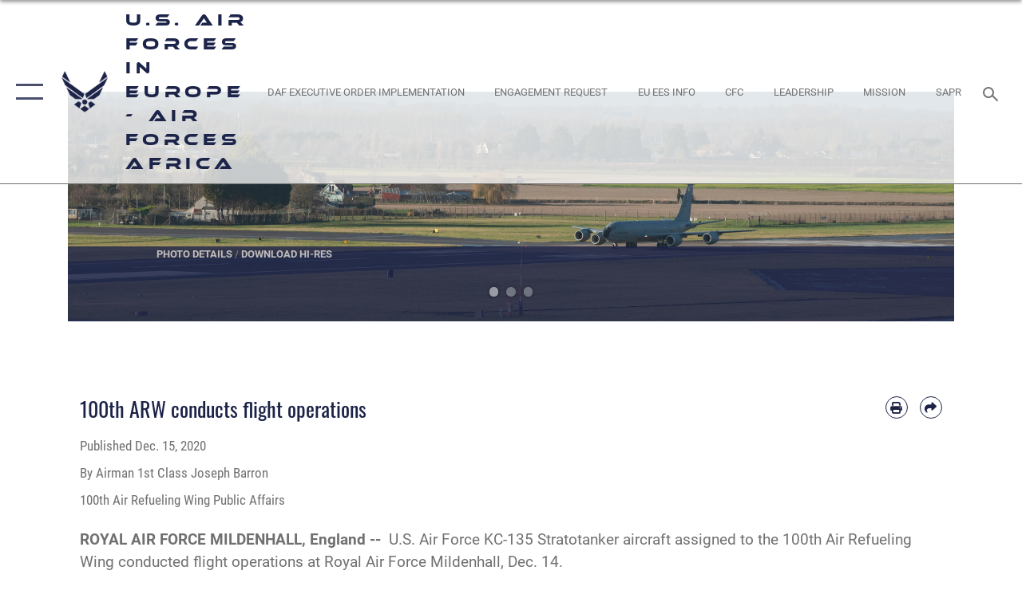

--- FILE ---
content_type: text/html; charset=utf-8
request_url: https://www.usafe.af.mil/News/Article-Display/Article/2449951/100th-arw-conducts-flight-operations/
body_size: 22282
content:
<!DOCTYPE html>
<html  lang="en-US">
<head id="Head"><meta content="text/html; charset=UTF-8" http-equiv="Content-Type" />
<meta name="REVISIT-AFTER" content="1 DAYS" />
<meta name="RATING" content="GENERAL" />
<meta name="RESOURCE-TYPE" content="DOCUMENT" />
<meta content="text/javascript" http-equiv="Content-Script-Type" />
<meta content="text/css" http-equiv="Content-Style-Type" />
<title>
	100th ARW conducts flight operations  > U.S. Air Forces in Europe - Air Forces Africa > Article Display
</title><meta id="MetaDescription" name="description" content="U.S. Air Force KC-135 Stratotanker aircraft assigned to the 100th Air Refueling Wing conducted flight operations at Royal Air Force Mildenhall, Dec. 14. Daily flight operations provide aerial refueling capability to Air Force, allied and partner-nation, " /><meta id="MetaKeywords" name="keywords" content="USAFE, AFAFRICA, Europe, Africa, 48th Fighter Wing, 52nd Fighter Wing, 100th Air Refueling Wing, 86th Airlift Wing, 501st Combat Support Wing, 435th Air Expeditionary Wing, 39th Air Base Wing, 31st Fighter Wing, 435th Air Ground Operations Wing, 3rd Air Force, RAF Mildenhall, USAFE, KC-135, takeoff, England, United Kingdom" /><meta id="MetaRobots" name="robots" content="INDEX, FOLLOW" /><link href="/Resources/Shared/stylesheets/dnndefault/7.0.0/default.css?cdv=2576" type="text/css" rel="stylesheet"/><link href="/DesktopModules/ArticleCSViewArticle/module.css?cdv=2576" type="text/css" rel="stylesheet"/><link href="/Desktopmodules/SharedLibrary/ValidatedPlugins/slick-carousel/slick/slick.css?cdv=2576" type="text/css" rel="stylesheet"/><link href="/Portals/8/portal.css?cdv=2576" type="text/css" rel="stylesheet"/><link href="/Desktopmodules/SharedLibrary/Plugins/SocialIcons/css/fa-social-icons.css?cdv=2576" type="text/css" rel="stylesheet"/><link href="/Desktopmodules/SharedLibrary/Plugins/Skin/SkipNav/css/skipnav.css?cdv=2576" type="text/css" rel="stylesheet"/><link href="/Desktopmodules/SharedLibrary/Plugins/carouFredSel/base.css?cdv=2576" type="text/css" rel="stylesheet"/><link href="/Desktopmodules/SharedLibrary/Plugins/MediaElement4.2.9/mediaelementplayer.css?cdv=2576" type="text/css" rel="stylesheet"/><link href="/Desktopmodules/SharedLibrary/Plugins/ColorBox/colorbox.css?cdv=2576" type="text/css" rel="stylesheet"/><link href="/Desktopmodules/SharedLibrary/Plugins/slimbox/slimbox2.css?cdv=2576" type="text/css" rel="stylesheet"/><link href="/DesktopModules/SharedLibrary/Plugins/FancyBox/jquery.fancybox.min.css?cdv=2576" type="text/css" rel="stylesheet"/><link href="/desktopmodules/ArticleCS/styles/AirForce3/style.css?cdv=2576" type="text/css" rel="stylesheet"/><link href="/Desktopmodules/SharedLibrary/Plugins/bootstrap4/css/bootstrap.min.css?cdv=2576" type="text/css" rel="stylesheet"/><link href="/Desktopmodules/SharedLibrary/ValidatedPlugins/font-awesome6/css/all.min.css?cdv=2576" type="text/css" rel="stylesheet"/><link href="/Desktopmodules/SharedLibrary/ValidatedPlugins/font-awesome6/css/v4-shims.min.css?cdv=2576" type="text/css" rel="stylesheet"/><link href="/portals/_default/skins/AirForce3/Assets/css/theme.css?cdv=2576" type="text/css" rel="stylesheet"/><script src="/Resources/libraries/jQuery/03_07_01/jquery.js?cdv=2576" type="text/javascript"></script><script src="/Resources/libraries/jQuery-Migrate/03_04_01/jquery-migrate.js?cdv=2576" type="text/javascript"></script><script src="/Resources/libraries/jQuery-UI/01_13_03/jquery-ui.min.js?cdv=2576" type="text/javascript"></script><link rel='icon' href='/Portals/8/USAFE_favicon.ico?ver=TYdM21z9m5Ocrg4_CAokvw%3d%3d' type='image/x-icon' /><meta name='host' content='DMA Public Web' /><meta name='contact' content='dma.WebSD@mail.mil' /><script  src="/Desktopmodules/SharedLibrary/Plugins/GoogleAnalytics/Universal-Federated-Analytics-8.7.js?agency=DOD&subagency=USAF&sitetopic=dma.web&dclink=true"  id="_fed_an_ua_tag" ></script><meta name='twitter:card' content='summary_large_image' /><meta name='twitter:title' content='100th&#32;ARW&#32;conducts&#32;flight&#32;operations' /><meta name='twitter:description' content='U.S.&#32;Air&#32;Force&#32;KC-135&#32;Stratotanker&#32;aircraft&#32;assigned&#32;to&#32;the&#32;100th&#32;Air&#32;Refueling&#32;Wing&#32;conducted&#32;flight&#32;operations&#32;at&#32;Royal&#32;Air&#32;Force&#32;Mildenhall,&#32;Dec.&#32;14.&#32;Daily&#32;flight&#32;operations&#32;provide&#32;aerial' /><meta name='twitter:image' content='https://media.defense.gov/2020/Dec/15/2002553545/2000/2000/0/201214-F-PZ401-1158.JPG' /><meta name='twitter:site' content='@HQUSAFEAFAF' /><meta name='twitter:creator' content='@HQUSAFEAFAF' /><meta property='og:site_name' content='U.S.&#32;Air&#32;Forces&#32;in&#32;Europe&#32;-&#32;Air&#32;Forces&#32;Africa' /><meta property='og:type' content='article' /><meta property='og:title' content='100th&#32;ARW&#32;conducts&#32;flight&#32;operations' /><meta property='og:description' content='U.S.&#32;Air&#32;Force&#32;KC-135&#32;Stratotanker&#32;aircraft&#32;assigned&#32;to&#32;the&#32;100th&#32;Air&#32;Refueling&#32;Wing&#32;conducted&#32;flight&#32;operations&#32;at&#32;Royal&#32;Air&#32;Force&#32;Mildenhall,&#32;Dec.&#32;14.&#32;Daily&#32;flight&#32;operations&#32;provide&#32;aerial' /><meta property='og:image' content='https://media.defense.gov/2020/Dec/15/2002553545/2000/2000/0/201214-F-PZ401-1158.JPG' /><meta property='og:url' content='https://www.usafe.af.mil/News/Article-Display/Article/2449951/100th-arw-conducts-flight-operations/' /><meta name="viewport" content="width=device-width,initial-scale=1" /></head>
<body id="Body">

    <form method="post" action="/News/Article-Display/Article/2449951/100th-arw-conducts-flight-operations/" id="Form" enctype="multipart/form-data">
<input type="hidden" name="__VIEWSTATE" id="__VIEWSTATE" value="oWksyZAuTqUuhgn56EwzjHgEk1s3E8HOaWoW69GC052AvbEQWPvWz/1NabNQ3MMIALxo+IEf9VFh0gbKKR5/ZmCkGuQNtl1Zqxj8/qGasGB8g0AF+Tff5NRrwXm4IzXQsfoVWS+ZkYV2XNfSBJRz7ocYGzZHEOeRnmqTGpsHlMCzLdSKI9FmDEVnbWyfE9gT9erom2sE/[base64]/Kn71573BD441AzfFNrZJ9QBFhHc7O5XxAYFF/LwJT9eesEWJZJCNqQbTvqe67XYluG3cUUSCMACCllzgoRHDcH747Gf5XdKkBM88YDziljR/T/g1QPRyAEMvFFI3u5375Z+BTnnCCLtYdRb7KPW2mYs8nS6+MEjYR6FDfNPfnlMkDiPt/59FnQ/Yb2UDnD8epHl2hnmKfnpXFRRAqS8LapVHSDa+GIKZ2nmPpCOXs1gbInke0YAcy4CFURi8m1b1mAGTU5TZBObenIeEOv7vS3JqFXn0x5UfgIvhkaJ3mtkxhMovWeD6Y9ecJwqmEpGkpNSL/cFbQcHRmfprGDp4ZL62FVVE3KnH12P93hgyNS804sNC6pY+x2+aCaj31M9YeaQhH0OoUTEcOmSvTRxXYd/QM78+2JcUydzXkUTd4xUEvu/4jQNDx6Q0gCs9kjuYMiD00hot7VC55swKp3eauNCz/BLfWjHhfINjdYZcNRQH1OyRtAkGdShoWoCV0oNySTwTpPF/9K+OkOgZfMNQYJ0czJXzgtP8mnC4dolGej6+0YNmSE52O35QV6US5OSBoD/81vIB/lt6G03kB0YlLQuydINNvq9nOuB2tYSzzy6Y1f+qHcSh1Tkxyj1hl/gIQGHbJa/H4LwHpzH+C+kYBOxCX31BYBZUc5fPI1bFok0wVUuyv9l1y2OhCTHNmOrIOH4IJD7OVtJ8weS876Grqr0xVp8ztoezllSxqI12u0piOHCDO+57yr+V5Iar3SZ2Sk9QnuIa2951ysZXcxtM4/qzqTF4TV5yCezUHHyvNgNH2dlR90AiCAlyMAjKY6gx/qCgX6yKtYbQUcmPiwHqP7YNq1CiiqlpUKSkYLtHGIQ219hj7lnBhL9z1vkUQUUja1e4eqqVm18zvHqK4SmE7xwkAwklTau5iL0fzAe6UywalGCkb+955/uusKCtZQ3a6NdykaNPnmeRv8RNAMia6AUVOiHcMYM2zelEyzP+wtGbi0AzwklfVzgpRpRe1pghdN6/[base64]/gplVr1j/Q3kGRtbKbWVTMtlFBKSR9KGa7AyzK9RUea8lv11GLD3Vm1b5YyOtGFfP/mmO/oLJZrtFwnahFcOTUASGCal8jYmOLhE+vrSCpzI7pTkSWbQyv52HxbRymBWSAfEisOh9gNu8MH7MjqdIwk5kgFP3mgxHMbh4wBxPeltWm6qUz+p5kw0SUi5/QcnL1CB0otGV63Ae8H71Dzj1TyP5k1sIaBZ3sjL3B+mXSTUoflEgLMaJ5E96L5sUFeSKgIz+NfeJEsBT8Hly1NQvMlDJ200GNmdUE9TcBDn1Rp2mwdMP6gGTqXEKa/DCFRAwW5kMQfBjS2bPI/mNCQ+HEfcj7h9knZcJTpumnVhiaWl/2Q2K34QE6g/+tUFFVsFLdB2yTAYAVHH7PWA8+1omV/xqol7IyllxzRnAey7FwhKeClaRUs8yiBJ+WNhx4XgycnokcREbBZj1EC/oFOxCDExBMKEgHYWsQwQYkLVkiVfSDC34zMms9tCCsDf7lE6OXWsflMq7GuyNlvAq9bAmzgDYNawwQZlwzmY5MHYeE+kNHy5YVdIYC7U3PE01kIEWhcAdhihcO/euPgdNrwAqSXKi8gQlwSkZ9MZXL3ZKn+BbdERK1I97Dds1X2M88g0eX1XTFZAmIM5FlAeFrNxWa/BCB9kN/0ExsfTQnlCtvDt5kdRDl07aw9pOJLmh3iarrSyfzk4KzIYYLtMWdKJM6VHBFIhu/[base64]/5iSA+ve0ON1P000vQ6QSTjUK2ejFT002Njgh9djNzM7u7e30OGavGmT3tcB1YC551voWKY/6Qd8AZcHXn0APMWhJFKA38T8R1xKutPuSn/c7o+D1hYRT7iSXGRbx2SfKjmUqaX5JQjr/a6QfoMF9/[base64]/odGKu1ornqEbEzyaBp2ON1INNxbHUw1ioo7zxaU3A7Ne2UhPzwhwb2R7ZRfgIoqhhdvWdggH0xKL9j8ODkITOUqAM360yGKwbCKpu8OtVfS2BxswJrwaZgNe+s0PI+lDFupaKpU6vMwZuoLpPs3wezZ6b0ZsOBqklBxZALAMO8OOHwkuBwTiH7uA4Q99uf1DnqJPApv/u53wyNjXtSbuP5ekObmFlg30BaWuliVAHT8aZo29X1Loexk/H5sIlMXItIjQF2vOVpYdvb9i1BRUNaue+8QhLcB3buqCyrcQjTdx6O/0H+a7jPM7yXREV0U4GUhS212RmKO16Xk5lZ8Wc1q4iMT7k5ztjU3n+zEzbE1l+qm0ZaCbAip8suvfYS9IGN8ddwJblhcngVP7JhFbGIznTjnzikeKrweN5Q51u5N15B8YexblJ81TvYJCXH7C6Odu8WHFR/Za4ooZeFfKmvElplk7VTQUYwe/Allk/bDtco/x58gE1CpFJYF4MyL+K5TbCSJN+edpEiiZnshlnXhMj5eocT3qXYRZ/XLktpXXd2G1KpwTL0utpbLHjntCVWI3gvTq2pEMCmGp0gcM2jRvwlgcjfonEi0l3EWq+2dCsIaIZSUERXtBdY0QJi9OipqMEpuobknAJ+6Hed1I6Zc/gte7xSOW7hqW3x4qgrmtym/ypuRkLfz0PcVqpicElDPsiN+u7JUWLQnA752ieXzg0shZxIEOtX5gq3nLqZSspgLOfDRFlEZeGbClBZf+15fUPWNFGLiDIS9AUNyY4ntu5W22gMsgpZ6OSjha1A2YFx2UFaRBor4tger1m3Rw9uhDOy/B28WLw3Z+VOHTUlrsHYtgYlqzliSgkR3xgAj9074jfnXbSyjxCaibQyU0nwF3CLvYXDXZeRodygCzjZNkjLshqIlLYxlEAcFWDVGKSgi++zW4gkCy3zMOh0xunssOR91pfbzYonTiP5UnxqFTvBF4pFDueApmyrZ3hiLHheGhJlbZMP9S/gQnijhpR5Nca2jkWy6GQ4w5ET35E6X/m3gsqvbf4FRdITvQ77Ga3JykqsjSIIREyckPvss+VxJl0LMY/ZH6Z1Ydvh5ve5oHicgKhY4Pajb5Ap64SVmRasnLtFTB2NPpvwhJhLwIFDPi6qASMyFKFMJ2v4O1sWpdTAXRkVGUxkDvq42fOHHtScJGMqZ3pHAAmsg9nUkYFgTOcPQedONratAOymciXm7WZSCtvkgBuxZviENCpNPpv/cAyI1yejwNXUYUpz++gGwjrynWufhsIUfDEDGBOT5W6HuEMUAEGC9fUZL55coJr35vbZ6dJor98u+KOsupKuc0wbFuOm41G1y3cR8QdFXt7uyf8my09Y3Mlp/yDBPNj7lkSynQKT50YoN4hX/sLdxAG0cnbNX03Kam8wP4pBuVe5tXEspvTT/ElgDz6GhloZXhy3D9XIrmSNp6idH31IniQh8cZi9qcdpNANZ3992XDRBCXNutaUyW+98xm2wtTvM3P1H71j3NOd/9dXx/HUzGKdKR+4HTEMIzi9ZohQIQ8tjOcw3150FPam8qFSALEeisuPaA6U8jMMSCYNqfB3uAuDvzSWmsYdjigTBqr0oYkAOz1xidqTk56jCFqs9O4p0TvbrdjnindMTQ/[base64]/qlwQqZNPy+OifV2HRYPsWhJlRFDi2prbha1tgQhYSWpEegcyrcF7JtzULuZFOKXppa0NKFxEPa6HQdvvJMXUcNixAl+HEuIUA+h0zAwYyunochTkYuwJjwTUxI0qsn72kdRraPnTiSBuJiT/1fy8wb+Uov51/lvck/ZJQ92KG+9Y6jt15uCm9ojBDnB5mPlix/si7k8lpr/zFTC+96utGxrCrkbdUA5oTuR6g==" />


<script src="/ScriptResource.axd?d=NJmAwtEo3IqQxruIKfMJIKVqYFr8X2A3pYDI5WgReApnlCnSQc10ItQbH_Yjw3A99-c-ldWVGXis4wLnzGquiKCRecxn9Gwr7HA67J3mbFR4YoKs7EqhKs8_Mm3QA2oPxBC2zQ2&amp;t=32e5dfca" type="text/javascript"></script>
<script src="/ScriptResource.axd?d=dwY9oWetJoIT7Akkt794TYkfQTm4Xq3crQAKDNOseTloT5U5HN0X0SGDIC7sWy3kT54AXi0ZckAInZmf-xkIQfYHLypQgaUx3ZeKcOpYF1tLgj4X3iNuOFZxMZwqQRjTFm25937m-A7PD-XP0&amp;t=32e5dfca" type="text/javascript"></script>
<input type="hidden" name="__VIEWSTATEGENERATOR" id="__VIEWSTATEGENERATOR" value="CA0B0334" />
<input type="hidden" name="__VIEWSTATEENCRYPTED" id="__VIEWSTATEENCRYPTED" value="" />
<input type="hidden" name="__EVENTVALIDATION" id="__EVENTVALIDATION" value="KnW+B8LQ8aKOLZ5PXOg95ygY6b8o2qqzVFQY2YtH8YeK+khZdXzjeOPnXsyZDdbKmnro8riXjqKcFE7Lofh2OUCk+BO0dRqI+SNyxKzgX4Fm+xVG" /><script src="/Desktopmodules/SharedLibrary/Plugins/MediaElement4.2.9/mediaelement-and-player.js?cdv=2576" type="text/javascript"></script><script src="/Desktopmodules/SharedLibrary/ValidatedPlugins/slick-carousel/slick/slick.min.js?cdv=2576" type="text/javascript"></script><script src="/js/dnn.js?cdv=2576" type="text/javascript"></script><script src="/js/dnn.modalpopup.js?cdv=2576" type="text/javascript"></script><script src="/js/dnncore.js?cdv=2576" type="text/javascript"></script><script src="/Desktopmodules/SharedLibrary/Plugins/Mobile-Detect/mobile-detect.min.js?cdv=2576" type="text/javascript"></script><script src="/DesktopModules/ArticleCS/Resources/ArticleCS/js/ArticleCS.js?cdv=2576" type="text/javascript"></script><script src="/Desktopmodules/SharedLibrary/Plugins/carouFredSel/jquery.carouFredSel-6.2.1.js?cdv=2576" type="text/javascript"></script><script src="/Desktopmodules/SharedLibrary/Plugins/DVIDSAnalytics/DVIDSVideoAnalytics.min.js?cdv=2576" type="text/javascript"></script><script src="/Desktopmodules/SharedLibrary/Plugins/DVIDSAnalytics/analyticsParamsForDVIDSAnalyticsAPI.js?cdv=2576" type="text/javascript"></script><script src="/Desktopmodules/SharedLibrary/Plugins/TouchSwipe/jquery.touchSwipe.min.js?cdv=2576" type="text/javascript"></script><script src="/Desktopmodules/SharedLibrary/Plugins/ColorBox/jquery.colorbox.js?cdv=2576" type="text/javascript"></script><script src="/Desktopmodules/SharedLibrary/Plugins/slimbox/slimbox2.js?cdv=2576" type="text/javascript"></script><script src="/Desktopmodules/SharedLibrary/Plugins/BodyScrollLock/bodyScrollLock.js?cdv=2576" type="text/javascript"></script><script src="/DesktopModules/SharedLibrary/Plugins/FancyBox/jquery.fancybox.min.js?cdv=2576" type="text/javascript"></script><script src="/Desktopmodules/SharedLibrary/ValidatedPlugins/vue/vue.min.js?cdv=2576" type="text/javascript"></script><script src="/Desktopmodules/SharedLibrary/ValidatedPlugins/flexslider/jquery.flexslider.js?cdv=2576" type="text/javascript"></script><script src="/js/dnn.servicesframework.js?cdv=2576" type="text/javascript"></script><script src="/Desktopmodules/SharedLibrary/Plugins/Skin/js/common.js?cdv=2576" type="text/javascript"></script>
<script type="text/javascript">
//<![CDATA[
Sys.WebForms.PageRequestManager._initialize('ScriptManager', 'Form', ['tdnn$ctr1070$ViewArticle$UpdatePanel1','dnn_ctr1070_ViewArticle_UpdatePanel1'], [], [], 90, '');
//]]>
</script>

        
        
        

<script type="text/javascript">
$('#personaBar-iframe').load(function() {$('#personaBar-iframe').contents().find("head").append($("<style type='text/css'>.personabar .personabarLogo {}</style>")); });
</script>

<script type="text/javascript">

jQuery(document).ready(function() {
initializeSkin();
});

</script>

<script type="text/javascript">
var skinvars = {"SiteName":"U.S. Air Forces in Europe - Air Forces Africa","SiteShortName":"U.S. Air Forces in Europe Air Forces Africa","SiteSubTitle":"","aid":"USAFE","IsSecureConnection":true,"IsBackEnd":false,"DisableShrink":false,"IsAuthenticated":false,"SearchDomain":"search.usa.gov","SiteUrl":"https://www.usafe.af.mil/","LastLogin":null,"IsLastLoginFail":false,"IncludePiwik":false,"PiwikSiteID":-1,"SocialLinks":{"Facebook":{"Url":"http://www.facebook.com/hqusafe","Window":"_blank","Relationship":"noopener"},"Twitter":{"Url":"http://www.twitter.com/hqusafepa","Window":"_blank","Relationship":"noopener"},"YouTube":{"Url":"http://www.youtube.com/hqusafepa","Window":"_blank","Relationship":"noopener"},"Flickr":{"Url":"http://www.flickr.com/photos/usafe","Window":"_blank","Relationship":"noopener"},"Pintrest":{"Url":"https://www.pinterest.com/usairforce","Window":"_blank","Relationship":"noopener"},"Instagram":{"Url":"http://instagram.com/usafe_afafrica","Window":"_blank","Relationship":"noopener"},"Blog":{"Url":"http://airforcelive.dodlive.mil","Window":"_blank","Relationship":"noopener"},"RSS":{"Url":"http://www.af.mil/rss/","Window":"_blank","Relationship":"noopener"},"Podcast":{"Url":"","Window":"","Relationship":null},"Email":{"Url":"","Window":"","Relationship":null},"LinkedIn":{"Url":"","Window":"","Relationship":null},"Snapchat":{"Url":"","Window":"","Relationship":null}},"SiteLinks":null,"LogoffTimeout":3300000,"SiteAltLogoText":""};
</script>
<script type="application/ld+json">{"@context":"http://schema.org","@type":"Organization","logo":null,"name":"U.S. Air Forces in Europe - Air Forces Africa","url":"https://www.usafe.af.mil/","sameAs":["http://www.facebook.com/hqusafe","http://www.twitter.com/hqusafepa","http://instagram.com/usafe_afafrica","https://www.pinterest.com/usairforce","http://www.youtube.com/hqusafepa"]}</script>

<div id="app" class="layout-main no-banner ">
    

<div id="skip-link-holder"><a id="skip-link" aria-label="Press enter to skip to main content" href="#skip-target">Skip to main content (Press Enter).</a></div>

<header id="header-main">
    <div id="header-main-inner">
        <nav id="nav-main" aria-label="Main navigation">
            <div type="button" class="nav-main-toggle" role="button" aria-label="Show or Hide Navigation"> 
		        <span class="nav-main-toggle-label">
				    <span class="nav-main-toggle-item nav-main-toggle-item-top">
					    <span class="nav-main-toggle-item-inner nav-main-toggle-item-inner-top"></span>
				    </span>
				    <span class="nav-main-toggle-item nav-main-toggle-item-bottom">
					    <span class="nav-main-toggle-item-inner nav-main-toggle-item-inner-bottom"></span>
				    </span>
			    </span>
		    </div>
            
            <div id="nav-main-inner">
                <div id="nav-main-header">
                    <div type="button" class="nav-main-toggle" role="button" aria-label="Show or Hide Navigation"> 
		                <span class="nav-main-toggle-label">
				            <span class="nav-main-toggle-item nav-main-toggle-item-top">
					            <span class="nav-main-toggle-item-inner nav-main-toggle-item-inner-top"></span>
				            </span>
				            <span class="nav-main-toggle-item nav-main-toggle-item-bottom">
					            <span class="nav-main-toggle-item-inner nav-main-toggle-item-inner-bottom"></span>
				            </span>
			            </span>
		            </div>
                    <svg class="svg-logo" width="80" height="70" xmlns="http://www.w3.org/2000/svg" viewBox="0 0 80 70">
                        <g>
                            <title>U.S. Air Force Logo</title>
                            <g transform="matrix(0.30864200474303516,0,0,0.30864200474303516,96.66049876374962,86.23049787780087) ">
                                <polygon points="-216.59274005889893,-115.45912504196167 -239.41073322296143,-98.88313627243042 -211.62673664093018,-78.69417142868042 -202.91378498077393,-105.51613187789917 " class="fill"/>
                                <polygon points="-207.52175617218018,-75.70814847946167 -184.70473957061768,-59.13417387008667 -161.90072345733643,-75.70814847946167 -184.70473957061768,-92.29115629196167 " class="fill"/>
                                <polygon points="-195.99575519561768,-126.93117094039917 -279.6467409133911,-187.7141375541687 -260.1197633743286,-147.0781512260437 -232.37673664093018,-126.93117094039917 " class="fill"/>
                                <polygon points="-187.24075031280518,-153.7301287651062 -304.11372089385986,-238.64913511276245 -284.5887575149536,-198.0051531791687 -194.19973468780518,-132.33217191696167 " class="fill"/>
                                <polygon points="-287.54475116729736,-271.9891619682312 -301.3247194290161,-243.31515073776245 -258.9787721633911,-212.55013608932495 " class="fill"/>
                                <polygon points="-166.50472736358643,-105.51613187789917 -157.78475666046143,-78.69417142868042 -130.01070880889893,-98.88313627243042 -152.83077716827393,-115.45912504196167 " class="fill"/>
                                <polygon points="-137.04073810577393,-126.93117094039917 -109.2976884841919,-147.0781512260437 -89.7787675857544,-187.7141375541687 -173.42074298858643,-126.93117094039917 " class="fill"/>
                                <polygon points="-182.17178058624268,-153.7301287651062 -175.22274494171143,-132.33217191696167 -84.8327226638794,-198.0051531791687 -65.3028154373169,-238.64913511276245 " class="fill"/>
                                <polygon points="-81.8727617263794,-271.9891619682312 -110.4467363357544,-212.55013608932495 -68.0937089920044,-243.31515073776245 " class="fill"/>
                                <path d="m-197.38074,-111.46014c0,-6.997 5.676,-12.677 12.682,-12.677c6.99,0 12.677,5.68 12.677,12.677c0,7.005 -5.687,12.68 -12.677,12.68c-7.006,-0.001 -12.682,-5.675 -12.682,-12.68z" class="fill"/>
                            </g>
                        </g>
                    </svg>
                </div>
                <div id="nav-main-search">
                    <div id="dnn_Header_MobileSearch" class="search-input-wrap">
	
                        <input id="search-input" aria-label="Search" type="search" autocomplete="off" name="header-search" placeholder="SEARCH" value="">
                    
</div>
                </div>
                <div id="nav-main-menu">
                    <ul id="nav-main-menu-top-ul">
	
    <li class="">
    
        <a href="https://www.usafe.af.mil/" target="" >Home</a>
    
    </li>

    <li class="parent ">
    
        <a href="https://www.usafe.af.mil/News/" target="" aria-expanded="false">News</a>
    
        <ul>
        
    <li class="">
    
        <a href="https://www.usafe.af.mil/News/Commentaries/" target="" >Commentaries</a>
    
    </li>

    <li class="">
    
        <a href="https://www.usafe.af.mil/News/Features/" target="" >Features</a>
    
    </li>

    <li class="">
    
        <a href="https://www.usafe.af.mil/News/Press-Releases/" target="" >Press Releases</a>
    
    </li>

    <li class="">
    
        <a href="https://www.usafe.af.mil/News/Photos/" target="" >Photos</a>
    
    </li>

        </ul>
    
    </li>

    <li class="parent ">
    
        <a href="https://www.usafe.af.mil/About-Us/" target="" aria-expanded="false">About Us</a>
    
        <ul>
        
    <li class="">
    
        <a href="https://www.usafe.af.mil/About-Us/Leadership/" target="" >Leadership</a>
    
    </li>

    <li class="">
    
        <a href="https://www.usafe.af.mil/About-Us/Mission-and-Organization/" target="" >Mission and Organization</a>
    
    </li>

        </ul>
    
    </li>

    <li class="parent ">
    
        <a href="https://www.usafe.af.mil/Units/" target="" aria-expanded="false">Units</a>
    
        <ul>
        
    <li class="">
    
        <a href="https://www.usafe.af.mil/About-Us/3rd-Air-Force/" target="" >Third Air Force</a>
    
    </li>

    <li class="parent ">
    
        <a href="https://www.usafe.af.mil/406thAEW/" target="" aria-expanded="false">406th Air Expeditionary Wing</a>
    
        <ul>
        
    <li class="">
    
        <a href="https://www.usafe.af.mil/Units/435th-Air-Expeditionary-Wing/News/" target="" >News and Articles</a>
    
    </li>

    <li class="">
    
        <a href="https://www.usafe.af.mil/Units/406th-Air-Expeditionary-Wing/406th-AEW-Sexual-Misconduct-Disciplinary-Actions/" target="" >406th AEW Sexual Misconduct Disciplinary Actions</a>
    
    </li>

    <li class="">
    
        <a href="https://www.usafe.af.mil/Units/406th-Air-Expeditionary-Wing/Contact-406th-AEW/" target="" >Contact 406th AEW</a>
    
    </li>

        </ul>
    
    </li>

    <li class="">
    
        <a href="https://www.usafe.af.mil/Units/Kisling-NCO-Academy/" target="" >Kisling NCO Academy</a>
    
    </li>

    <li class="parent ">
    
        <a href="https://www.usafe.af.mil/Units/UAWC/" target="" aria-expanded="false">USAFE-AFAFRICA Warfare Center</a>
    
        <ul>
        
    <li class="">
    
        <a href="https://www.usafe.af.mil/Units/USAFE-AFAFRICA-Warfare-Center/Combat-Training-School/" target="" >Combat Training School</a>
    
    </li>

    <li class="">
    
        <a href="https://www.usafe.af.mil/Units/Inter-European-Air-Force-Academy/" target="" >Inter-European Air Force Academy</a>
    
    </li>

    <li class="">
    
        <a href="https://www.usafe.af.mil/Units/USAFE-AFAFRICA-Warfare-Center/5CTS/" target="" >5th Combat Training Squadron</a>
    
    </li>

    <li class="">
    
        <a href="https://www.usafe.af.mil/Units/USAFE-AFAFRICA-Warfare-Center/4CTS/" target="" >4th Combat Training Squadron</a>
    
    </li>

    <li class="">
    
        <a href="https://www.usafe.af.mil/Units/USAFE-AFAFRICA-Warfare-Center/UAWCCS/" target="" >UAWC Communication Squadron</a>
    
    </li>

    <li class="">
    
        <a href="https://www.usafe.af.mil/Units/USAFE-AFAFRICA-Warfare-Center/19th-Electronic-Warfare-Squadron/" target="" >19th Electronic Warfare Squadron</a>
    
    </li>

    <li class="">
    
        <a href="https://www.usafe.af.mil/Units/USAFE-AFAFRICA-Warfare-Center/USAFE-AFAFRICA-A3X-Warfare-Division/" target="" >USAFE-AFAFRICA A3X Warfare Division</a>
    
    </li>

        </ul>
    
    </li>

    <li class="">
    
        <a href="https://www.usafe.af.mil/Units/Association-of-African-Air-Forces/" target="" >Association of African Air Forces</a>
    
    </li>

    <li class="">
    
        <a href="https://www.usafe.af.mil/Units/603rd-Air-Operations-Center/" target="" >603rd Air Operations Center</a>
    
    </li>

        </ul>
    
    </li>

    <li class="">
    
        <a href="https://www.usafe.af.mil/Aerial-Events/" target="" >Aerial Events</a>
    
    </li>

    <li class="">
    
        <a href="https://www.usafe.af.mil/GRIT/" target="" >Operation GRIT</a>
    
    </li>

    <li class="">
    
        <a href="https://www.usafe.af.mil/Engagement-Request/" target="" >Engagement Request</a>
    
    </li>

    <li class="">
    
        <a href="https://www.usafe.af.mil/Contact-Us/" target="" >Contact Us</a>
    
    </li>

    <li class="">
    
        <a href="https://www.usafe.af.mil/Operational-Focus-Areas/" target="" >Operational Focus Areas</a>
    
    </li>

    <li class="">
    
        <a href="https://www.usafe.af.mil/European-Entry-Exit-System-Information/" target="" >European Entry/Exit System Information</a>
    
    </li>

</ul>


                </div>
                <div id="nav-main-footer">
                    <ul class=""><li class=""><a href="https://www.facebook.com/HQUSAFE" target="_blank" rel="noopener noreferrer" aria-label="Facebook icon opens in a new window" title="Facebook icon"><span class="social-icon fab fa-facebook-square social-link-221"></span></a></li><li class=""><a href="https://twitter.com/HQUSAFEAFAF" target="_blank" rel="noopener noreferrer" aria-label="X (formerly X) icon opens in a new window" title="X (formerly X) icon"><span class="social-icon fa-brands fa-x-twitter social-link-275"></span></a></li><li class=""><a href="https://www.instagram.com/usafe_afafrica/" target="_blank" rel="noopener noreferrer" aria-label="Instagram icon opens in a new window" title="Instagram icon"><span class="social-icon fab fa-instagram social-link-1638"></span></a></li></ul>
                </div>
            </div>
            <div id="nav-main-open-overlay"></div>
        </nav>

        <div id="logo-main">
            <a href="https://www.usafe.af.mil/">
             
                <img src="/Portals/_default/Skins/AirForce3/Assets/images/af-logo-seal.png" alt="U.S. Air Force Logo" title="U.S. Air Force"/>
                
                <span class="site-title">U.S. Air Forces in Europe - Air Forces Africa</span>
                
            </a>
        </div>

        <nav id="nav-secondary" aria-label="Search navigation">
            <div id="nav-secondary-inner">
                <ul class=""><li class=""><a href="https://www.af.mil/DAF-Executive-Order-Implementation/" target="_blank" rel="noopener noreferrer" aria-label=" opens in a new window"><span class="text text-link-2514">DAF Executive Order Implementation</span></a></li><li class=""><a href="https://www.usafe.af.mil/Engagement-Request/" target="_blank" rel="noopener noreferrer" aria-label="Engagement Request opens in a new window"><span class="text text-link-2566">Engagement Request</span></a></li><li class=""><a href="https://www.usafe.af.mil/European-Entry-Exit-System-Information/"><span class="text text-link-2573">EU EES INFO</span></a></li><li class=""><a href="https://cfcoverseas.givecfc.org/" target="_blank" rel="noopener noreferrer" aria-label=" opens in a new window"><span class="text text-link-1717">CFC </span></a></li><li class=""><a href="/About-Us/Leadership/"><span class="text text-link-1706">Leadership</span></a></li><li class=""><a href="/About-Us/Mission-and-Organization/"><span class="text text-link-1707">Mission </span></a></li><li class=""><a href="/About-Us/Sexual-Assault-Prevention/"><span class="text text-link-1709">SAPR </span></a></li></ul>
                <div id="dnn_Header_DesktopSearch">
	
                    <input type="checkbox" class="hidden-input" id="header-main-search-state" aria-label="Search" tabindex="-1" aria-hidden="true">
                    <div id="main-search-open-overlay"></div>
                    <div id="header-main-search">
                      <div class="search-input-wrap">
                        <input id="header-main-search-input" aria-label="Search" class="global-search" minlength="1" tabindex="-1" type="search" autocomplete="off" placeholder="Search topics, names, categories..." value="">
                        <label class="header-main-search-toggle-label" for="header-main-search-state" tabindex="0" aria-label="Search toggle"></label>
                      </div>
                    </div>
                
</div>
            </div>
        </nav>
    </div>

</header>
<div id="header-main-spacer"></div>

<p><a name="skip-target"></a></p>
    <!--/* //NOSONAR */--><div id="dnn_HeaderPaneTop" class="DNNEmptyPane"></div>
<div id="dnn_HeaderPaneMid" class="DNNEmptyPane"></div>
<div id="dnn_HeaderPaneBottom" class="DNNEmptyPane"></div>
    
    <main class="content ">
        <!--/* //NOSONAR */--><div id="dnn_ContentPane" class="DNNEmptyPane"></div>
<div class="container container-wide">
    <div class="row">
        <div id="dnn_CenterPaneWide_Top" class="col-md DNNEmptyPane"></div>
    </div>
</div>
<div id="dnn_FullBleedPane1" class="DNNEmptyPane"></div>
<div class="container">
    <div id="dnn_CarouselPane"><div class="DnnModule DnnModule-ArticleCSViewArticle DnnModule-1070"><a name="1070"></a>

<div class="theme-container title-container">
    <div id="dnn_ctr1070_ContentPane" class="theme-container-content DNNAlignleft"><!-- Start_Module_1070 --><div id="dnn_ctr1070_ModuleContent" class="DNNModuleContent ModArticleCSViewArticleC">
	<div id="dnn_ctr1070_ViewArticle_UpdatePanel1" class="article-view">
		
        

<!--iswiptemplate:not-->


<div class="row no-gutters">
    <div class=" col-sm-12 touch-col-12">
        

<div id="gallery-carousel-outer" class="focal-point-wrap media-inline loading">
    <ul class="slides">
        


        <li class="slide">
            <figure class="h-blur-reveal feature article-detail-gallery">
                <picture class="fixed-aspect">
                    <img 
                         class="poster"
                         src="https://media.defense.gov/2020/Dec/15/2002553545/2000/2000/0/201214-F-PZ401-1158.JPG"
                         alt="A U.S. Air Force KC-135 Stratotanker aircraft assigned to the 100th Air Refueling Wing waits to takeoff at Royal Air Force Mildenhall, England, Dec. 14, 2020. The 100th ARW provides global, rapid aerial refueling capability for Europe and Africa. (U.S. Air Force photo by Airman 1st Class Joseph Barron)" />

                    

                    
                </picture>
                <a data-width="1200"
                   data-height="801"
                   href="https://media.defense.gov/2020/Dec/15/2002553545/1200/1200/0/201214-F-PZ401-1158.JPG"
                   data-fancybox
                   data-imagecount="1"
                   class="fancybox-item">

                    
                    <figcaption class="wip-fb-caption">
                        
                        
                        <h1>201214-F-PZ401-1158</h1>
                        
                        
                        <p>A U.S. Air Force KC-135 Stratotanker aircraft assigned to the 100th Air Refueling Wing waits to takeoff at Royal Air Force Mildenhall, England, Dec. 14, 2020. The 100th ARW provides global, rapid aerial refueling capability for Europe and Africa. (U.S. Air Force photo by Airman 1st Class Joseph Barron)</p>
                        
                    </figcaption>
                    
                </a>
                
                <div class="actions">
                    <div class="container">
                        <a href="https://www.usafe.af.mil/News/Photos/igphoto/2002553545/" title="201214-F-PZ401-1158" target="_blank" rel="noopener" class="action-frame article-link detail-url">
                            <span>Photo Details</span>
                        </a> /
                        <a href="https://media.defense.gov/2020/Dec/15/2002553545/-1/-1/0/201214-F-PZ401-1158.JPG" title="201214-F-PZ401-1158" target="_blank" rel="noopener" class="action-frame article-link download-url">
                            <span>Download Hi-Res</span>
                        </a>
                    </div>
                </div>
                
                
                
            </figure>
        </li>
        


        <li class="slide">
            <figure class="h-blur-reveal feature article-detail-gallery">
                <picture class="fixed-aspect">
                    <img 
                         class="poster"
                         src="https://media.defense.gov/2020/Dec/15/2002553546/2000/2000/0/201214-F-PZ401-1172.JPG"
                         alt="A U.S. Air Force KC-135 Stratotanker aircraft assigned to the 100th Air Refueling Wing begins to takeoff at Royal Air Force Mildenhall, England, Dec. 14, 2020. The 100th ARW conducts air refueling and combat support operations throughout the European and African area of responsibility. (U.S. Air Force photo by Airman 1st Class Joseph Barron)" />

                    

                    
                </picture>
                <a data-width="1200"
                   data-height="802"
                   href="https://media.defense.gov/2020/Dec/15/2002553546/1200/1200/0/201214-F-PZ401-1172.JPG"
                   data-fancybox
                   data-imagecount="1"
                   class="fancybox-item">

                    
                    <figcaption class="wip-fb-caption">
                        
                        
                        <h1>201214-F-PZ401-1172</h1>
                        
                        
                        <p>A U.S. Air Force KC-135 Stratotanker aircraft assigned to the 100th Air Refueling Wing begins to takeoff at Royal Air Force Mildenhall, England, Dec. 14, 2020. The 100th ARW conducts air refueling and combat support operations throughout the European and African area of responsibility. (U.S. Air Force photo by Airman 1st Class Joseph Barron)</p>
                        
                    </figcaption>
                    
                </a>
                
                <div class="actions">
                    <div class="container">
                        <a href="https://www.usafe.af.mil/News/Photos/igphoto/2002553546/" title="201214-F-PZ401-1172" target="_blank" rel="noopener" class="action-frame article-link detail-url">
                            <span>Photo Details</span>
                        </a> /
                        <a href="https://media.defense.gov/2020/Dec/15/2002553546/-1/-1/0/201214-F-PZ401-1172.JPG" title="201214-F-PZ401-1172" target="_blank" rel="noopener" class="action-frame article-link download-url">
                            <span>Download Hi-Res</span>
                        </a>
                    </div>
                </div>
                
                
                
            </figure>
        </li>
        


        <li class="slide">
            <figure class="h-blur-reveal feature article-detail-gallery">
                <picture class="fixed-aspect">
                    <img 
                         class="poster"
                         src="https://media.defense.gov/2020/Dec/15/2002553547/2000/2000/0/201214-F-PZ401-1189.JPG"
                         alt="A U.S. Air Force KC-135 Stratotanker aircraft assigned to the 100th Air Refueling Wing departs Royal Air Force Mildenhall, England, Dec. 14, 2020. The KC-135 supports the delivery of fuel to aircraft in flight and extends the range of U.S. Air Force, allied and partner nation aircraft. (U.S. Air Force photo by Airman 1st Class Joseph Barron)" />

                    

                    
                </picture>
                <a data-width="1200"
                   data-height="801"
                   href="https://media.defense.gov/2020/Dec/15/2002553547/1200/1200/0/201214-F-PZ401-1189.JPG"
                   data-fancybox
                   data-imagecount="1"
                   class="fancybox-item">

                    
                    <figcaption class="wip-fb-caption">
                        
                        
                        <h1>201214-F-PZ401-1189</h1>
                        
                        
                        <p>A U.S. Air Force KC-135 Stratotanker aircraft assigned to the 100th Air Refueling Wing departs Royal Air Force Mildenhall, England, Dec. 14, 2020. The KC-135 supports the delivery of fuel to aircraft in flight and extends the range of U.S. Air Force, allied and partner nation aircraft. (U.S. Air Force photo by Airman 1st Class Joseph Barron)</p>
                        
                    </figcaption>
                    
                </a>
                
                <div class="actions">
                    <div class="container">
                        <a href="https://www.usafe.af.mil/News/Photos/igphoto/2002553547/" title="201214-F-PZ401-1189" target="_blank" rel="noopener" class="action-frame article-link detail-url">
                            <span>Photo Details</span>
                        </a> /
                        <a href="https://media.defense.gov/2020/Dec/15/2002553547/-1/-1/0/201214-F-PZ401-1189.JPG" title="201214-F-PZ401-1189" target="_blank" rel="noopener" class="action-frame article-link download-url">
                            <span>Download Hi-Res</span>
                        </a>
                    </div>
                </div>
                
                
                
            </figure>
        </li>
        


    </ul>
    <ol class="manual-controls"></ol>
</div>

<div class="container touch-d-block mobile-description" id="mobile-description">
    <p></p>
</div>



<!-- Flexslider Javascript -->

<script type="text/javascript">
    $(function () {
        const topRotatorslideCount = $('#gallery-carousel-outer .slide').length;
        const controlsSelector = "#gallery-carousel-outer .manual-controls"
        let $controls = $(controlsSelector);
        let $slider = $("#gallery-carousel-outer");
        if (topRotatorslideCount > 1) {
            const animationLoop = window.navigator.userAgent.match(/(MSIE|Trident)/) ? false : true;
            $slider.flexslider({
                animation: "slide",
                pauseOnHover: false,
                directionNav: true,
                controlNav: false,
                slideshow: true,
                animationLoop: animationLoop,
                manualControls: controlsSelector,
                after: function (slider) {
                    updateManualControls(slider);
                    updateMobileDescription(slider);
                },
                start: function (slider) {
                    $('#gallery-carousel-outer').removeClass("loading");
                    updateMobileDescription(slider);
                }
            });
            initManualControls(topRotatorslideCount, 8, $slider, $controls);

            $(".slide.clone").find('.yt-player').attr('id', 'none');
        } else {
            $('.flex-direction-nav').hide();
            $('#gallery-carousel-outer').removeClass("loading");
            if (!isMobile()) {
                $('#gallery-carousel-outer .actions').css('padding-bottom', '30px');
            }
        }
    });

    function isMobile() {
        var isMobile = false; //initiate as false
        // device detection
        if (/(android|bb\d+|meego).+mobile|avantgo|bada\/|blackberry|blazer|compal|elaine|fennec|hiptop|iemobile|ip(hone|od)|ipad|iris|kindle|Android|Silk|lge |maemo|midp|mmp|netfront|opera m(ob|in)i|palm( os)?|phone|p(ixi|re)\/|plucker|pocket|psp|series(4|6)0|symbian|treo|up\.(browser|link)|vodafone|wap|windows (ce|phone)|xda|xiino/i.test(navigator.userAgent)
            || /1207|6310|6590|3gso|4thp|50[1-6]i|770s|802s|a wa|abac|ac(er|oo|s\-)|ai(ko|rn)|al(av|ca|co)|amoi|an(ex|ny|yw)|aptu|ar(ch|go)|as(te|us)|attw|au(di|\-m|r |s )|avan|be(ck|ll|nq)|bi(lb|rd)|bl(ac|az)|br(e|v)w|bumb|bw\-(n|u)|c55\/|capi|ccwa|cdm\-|cell|chtm|cldc|cmd\-|co(mp|nd)|craw|da(it|ll|ng)|dbte|dc\-s|devi|dica|dmob|do(c|p)o|ds(12|\-d)|el(49|ai)|em(l2|ul)|er(ic|k0)|esl8|ez([4-7]0|os|wa|ze)|fetc|fly(\-|_)|g1 u|g560|gene|gf\-5|g\-mo|go(\.w|od)|gr(ad|un)|haie|hcit|hd\-(m|p|t)|hei\-|hi(pt|ta)|hp( i|ip)|hs\-c|ht(c(\-| |_|a|g|p|s|t)|tp)|hu(aw|tc)|i\-(20|go|ma)|i230|iac( |\-|\/)|ibro|idea|ig01|ikom|im1k|inno|ipaq|iris|ja(t|v)a|jbro|jemu|jigs|kddi|keji|kgt( |\/)|klon|kpt |kwc\-|kyo(c|k)|le(no|xi)|lg( g|\/(k|l|u)|50|54|\-[a-w])|libw|lynx|m1\-w|m3ga|m50\/|ma(te|ui|xo)|mc(01|21|ca)|m\-cr|me(rc|ri)|mi(o8|oa|ts)|mmef|mo(01|02|bi|de|do|t(\-| |o|v)|zz)|mt(50|p1|v )|mwbp|mywa|n10[0-2]|n20[2-3]|n30(0|2)|n50(0|2|5)|n7(0(0|1)|10)|ne((c|m)\-|on|tf|wf|wg|wt)|nok(6|i)|nzph|o2im|op(ti|wv)|oran|owg1|p800|pan(a|d|t)|pdxg|pg(13|\-([1-8]|c))|phil|pire|pl(ay|uc)|pn\-2|po(ck|rt|se)|prox|psio|pt\-g|qa\-a|qc(07|12|21|32|60|\-[2-7]|i\-)|qtek|r380|r600|raks|rim9|ro(ve|zo)|s55\/|sa(ge|ma|mm|ms|ny|va)|sc(01|h\-|oo|p\-)|sdk\/|se(c(\-|0|1)|47|mc|nd|ri)|sgh\-|shar|sie(\-|m)|sk\-0|sl(45|id)|sm(al|ar|b3|it|t5)|so(ft|ny)|sp(01|h\-|v\-|v )|sy(01|mb)|t2(18|50)|t6(00|10|18)|ta(gt|lk)|tcl\-|tdg\-|tel(i|m)|tim\-|t\-mo|to(pl|sh)|ts(70|m\-|m3|m5)|tx\-9|up(\.b|g1|si)|utst|v400|v750|veri|vi(rg|te)|vk(40|5[0-3]|\-v)|vm40|voda|vulc|vx(52|53|60|61|70|80|81|83|85|98)|w3c(\-| )|webc|whit|wi(g |nc|nw)|wmlb|wonu|x700|yas\-|your|zeto|zte\-/i.test(navigator.userAgent.substr(0, 4))) {
            isMobile = true;
        }

        return isMobile;
    }
    /**
     * Creates the manual controls and adds them to the controls container (an <ol>)
     *
     * @param slideAmount {int} The amount of slides you have
     * @param maxSlidesForDots {int} Max number of slides before the manual controls turn from dots to numbers
     * @param slider {jQeuryObject} The slider you want the contorls to be used for
     * @param controls {jQeuryObject} The controls container you want to add the controls to
     */
    function initManualControls(slideAmount, maxSlidesForDots, slider, controls) {
        if (slideAmount < maxSlidesForDots) {
            // Create dots
            for (let i = 0; i < slideAmount; i++) {
                let $dotContainer = $('<li>');
                let $dot = $('<a>', { "class": i })
                    .html(i)
                    .on("click", function () {
                        slider.flexslider(i);
                        controls.find('.flex-active').removeClass('flex-active');
                        $(this).addClass('flex-active');
                    });
                $dotContainer.append($dot);
                if (i == 0) {
                    $dot.addClass("flex-active");
                }
                controls.append($dotContainer);
            }
        } else {
            // Create numbers (1/X)
            let $span = $("<span>");
            $span.append($("<span>", { "class": "slide-number" }).html("1"));
            $span.append("/");
            $span.append($("<span>").html(slideAmount));
            controls.append($span);
        }
    }

    /**
     * Updates the active dot or the number for the manual controls
     *
     * @param slider {jQueryObject} The slider that the callback function will give you in the FlexSlider options
     */
    function updateManualControls(slider) {
        const currentSlide = slider.currentSlide;
        if ($('span.slide-number').length) {
            $('span.slide-number').html(currentSlide + 1);
        } else {
            $('.manual-controls li a').removeClass('flex-active');
            $('.manual-controls li').eq(currentSlide).children("a").addClass('flex-active');
        }
    }

    function updateMobileDescription(slider) {
        $('#mobile-description p').html(slider.find('.flex-active-slide figcaption p').html());
    }

    /* youtube background code */
    const script2449951 = document.createElement('script');
    script2449951.src = "https://www.youtube.com/iframe_api";
    const firstScriptTag2449951 = document.getElementsByTagName('script')[0];
    firstScriptTag2449951.parentNode.insertBefore(script2449951, firstScriptTag2449951);

    function initYoutubeBackground2449951(){
        $('#gallery-carousel-outer').find('.yt-video-background').each(function () {
            var $this = $(this);
            const bgVideoID = $this.attr('data-video');
            var bgVideoHeight = 720; //these will be overwritten from actual video data
            var bgVideoWidth = 1280;
            const ytPlayerID = $this.find('.yt-player').attr('id');
            const playerOptions = {
                autoplay: 1,
                mute: 1,
                autohide: 1,
                modestbranding: 1,
                rel: 0,
                showinfo: 0,
                controls: 0,
                disablekb: 1,
                enablejsapi: 1,
                iv_load_policy: 3,
                loop: 1,
                playlist: bgVideoID,
            };

            let ytPlayer = new YT.Player(ytPlayerID, {
                width: '1280', //will get overwritten
                height: '720',
                videoId: bgVideoID,
                playerVars: playerOptions,
                events: {
                    'onReady': onPlayerReady,
                    'onStateChange': onPlayerStateChange
                }
            });
            function onPlayerReady(event) {
                event.target.playVideo();
                setTimeout(function () {
                    $this.closest('picture').find('img').fadeOut();
                }, 3000);
                const videoDuration = event.target.getDuration();
                bgVideoHeight = ytPlayer.playerInfo.videoEmbedCode.match(/height\=\"([0-9]*)\"*/)[0].replace(/"/g, '').replace(/height=/, '') || bgVideoHeight;
                bgVideoWidth = ytPlayer.playerInfo.videoEmbedCode.match(/width\=\"([0-9]*)\"*/)[0].replace(/"/g, '').replace(/width=/, '') || bgVideoWidth;
                setInterval(function () {
                    const videoCurrentTime = event.target.getCurrentTime();
                    const timeDifference = videoDuration - videoCurrentTime;

                    if (2 > timeDifference > 0) {
                        event.target.seekTo(0);
                        return;
                    }
                }, 1000);
            }

            function onPlayerStateChange(event) {
                if (ytPlayer && ytPlayer.getPlayerState && event.data == ytPlayer.getPlayerState()) {
                    sizeTheIframe($this);
                }
            }

            function sizeTheIframe($ele) {
                var $video = $ele.find('iframe');
                var epsilon = Number.EPSILON || 0; //ie11
                var videoAspect = Math.round((bgVideoWidth / bgVideoHeight + epsilon) * 100) / 100;
                var parentWidth = $ele.outerWidth();
                var parentHeight = $ele.outerHeight();
                var parentAspect = Math.round((parentWidth / parentHeight + epsilon) * 100) / 100;
                var newHeight, newWidth;

                if (parentAspect > videoAspect) { //parent is wider
                    newWidth = parentWidth;
                    newHeight = newWidth / videoAspect;
                } else {
                    newHeight = parentHeight;
                    newWidth = newHeight * videoAspect;
                }
                //Define the new dimensions and centrally align the iframe
                $video.css({
                    "width": newWidth + "px",
                    "height": newHeight + "px",
                    "left": "50%",
                    "margin-left": "-" + newWidth / 2 + "px",
                    "top": "50%",
                    "margin-top": "-" + newHeight / 2 + "px"
                });
            }

            sizeTheIframe($this);
            $(window).resize(function () {
                sizeTheIframe($this);
            });

        }); //each
    }


    var oldCallback2449951 = typeof (onYouTubeIframeAPIReady) === "function" ? onYouTubeIframeAPIReady.bind({}) : null;
    var onYouTubeIframeAPIReady = function () {
        $(document).ready(function () {
            if (typeof (oldCallback2449951) === "function") oldCallback2449951();
        initYoutubeBackground2449951();
    });
    }


    /* end youtube background code */
</script>

<script>


    $(document).ready(function () {
        let isDesktopInit = false;
        let detailSize = "full";
        let displayhgt = "95vh";

        let $this = $('#gallery-carousel-outer').find('[data-fancybox]').fancybox($.extend(true, {}, $.fancybox.defaults, {
            buttons: ['share'],
            caption: function (instance, item) {
                var caption = '';

                if (item.type === 'image') {
                    if (isMobile()) {
                        caption += '<div class="fancy-detail-link">' +
                            '<div class="base-caption-info">' +
                            '<div>' +
                            $(this).find('figcaption').html() +
                            getDetailsURL($(this).parent()) +
                            getDownloadURL($(this).parent()) +
                            showFBShare() +
                            '</div>' +
                            '</div>' +
                            '<div class="fancy-photo-detail-link"><div><i class="fas fa-chevron-up" style="margin-right: 3px;"></i></div><div>SHOW PHOTO DETAILS</div></div></div> ';
                    }
                    else {
                        caption += $(this).find('figcaption').html() +
                            getDetailsURL($(this).parent()) +
                            getDownloadURL($(this).parent()) +
                            showFBShare();
                    }
                } else {
                    if (isMobile()) {
                        caption += '<div class="fancy-detail-link">' +
                            '<div class="base-caption-info">' +
                            '<div>' +
                            '<h1>' + $(this).find('figcaption h1').html() + '</h1>' +
                            '<p>' + $(this).find('figcaption p').html() + '</p>' +
                            getDetailsURL($(this).parent()) +
                            getDownloadURL($(this).parent()) +
                            showFBShare() +
                            '</div>' +
                            '</div>' +
                            '<div class="fancy-photo-detail-link"><div><i class="fas fa-chevron-up" style="margin-right: 3px;"></i></div><div>SHOW PHOTO DETAILS</div></div></div> ';
                    }
                    else {
                        caption += '<h1>' + $(this).find('figcaption h1').html() + '</h1>' +
                            '<p>' + $(this).find('figcaption p').html() + '</p>' +
                            getDetailsURL($(this).parent()) +
                            getDownloadURL($(this).parent()) +
                            showFBShare();
                    }
                }

                return caption;
            },
            afterLoad: function (instance, current) {
                //initial desktop view
                $(".fancybox-caption__body").addClass("a2a_kit").addClass("a2a_default_style");
                if (isMobile())
                    $(".fancybox-caption__body").addClass("mobile");
            },
            afterShow: function (instance, current) {
                var $currentSlide = $(".fancybox-slide.fancybox-slide--current").parent().parent();

                if (isMobile())
                    $currentSlide.find(".fancy-detail-link").on("touchstart", function () { captionToggle(); });
            },
            afterClose: function () {

            }
        }));

        let debounceTimer;

        $(window).on("resize", function (event) {

            if (isMobile())
                return;

            if ($(".af3-caption-body").length > 0 && $(".af3-caption-body").css("height") != undefined) {
                event.stopImmediatePropagation();
                $(".fancybox-caption__body").removeClass("half");
                isDesktopInit = false;
                captionToggle();

                debounceTimer = setTimeout(function () {
                    clearTimeout(debounceTimer);
                    debounceTimer = null;

                    recalculateImageSize();

                }, 1000);
            }
        });

        function recalculateImageSize() {
            // Fancy box miscalculates because of race conditions with new layout
            var origImgWth = $(".fancybox-image").prop("naturalWidth");
            var origImgHgt = $(".fancybox-image").prop("naturalHeight");
            var winWth = $(window).innerWidth();
            var winHgt = $(window).innerHeight()
            var ratio = Math.min(winWth / origImgWth,
                winHgt / origImgHgt);
            var newImgWth = (origImgWth * ratio);
            var newImgHgt = (origImgHgt * ratio);
            var dstTop = Math.floor((winHgt - newImgHgt)) / 2;
            var dstLeft = Math.floor((winWth - newImgWth)) / 2;

            $(".fancybox-content").removeAttr("style");

            $(".fancybox-content").css("width", newImgWth + "px");
            $(".fancybox-content").css("height", newImgHgt + "px");
            $(".fancybox-content").css("transform",
                "translate(" + dstLeft + "px, " + dstTop + "px)");
        }

        function captionToggle() {

            if ($(".fancybox-caption__body").hasClass("af3-caption-body")) {
                $(".af3-caption-body").stop(true, false).animate({ height: "0vh" }, 800, function () {
                    // Animation complete.
                    closeDetails();
                });
                $(".fancy-photo-detail-link").html($(".fancy-photo-detail-link").html().replace("CLOSE", "SHOW"));
            }
            else {
                $(".fancybox-caption__body").addClass("af3-caption-body");
                $(".af3-caption-body").addClass(detailSize);
                $(".af3-caption-body").animate({ height: displayhgt }, 800);
                $(".fancybox-caption").addClass("af3-caption-bg");
                $(".base-caption-info").addClass("full-height");
                $(".fancy-photo-detail-link").addClass("photo-detail-gradient");
                $(".fancybox-button").css("display", "none");
                $(".fancy-photo-detail-link").html($(".fancy-photo-detail-link").html().replace("SHOW", "CLOSE"));
                $(".fancybox-caption__body").prepend(prependClosing());
                $(".closing-box, .closingx").on("touchstart", function () { captionToggle(); });
            }
        }

        function getDetailsURL(fbObj) {

            return '<a href="' +
                fbObj.find(".actions .details").attr("href") +
                '"><i class="fas fa-info-circle" style="margin-right: 5px;"></i>DETAILS</a>';
        }

        function getDownloadURL(fbObj) {
            return '<a href="' +
                fbObj.find(".actions .download-url").attr("href") +
                '"><i class="far fa-arrow-alt-circle-down style="margin-right: 5px;"></i>DOWNLOAD</a>';
        }

        function showFBShare() {
            return '<a class="share-link a2a-dd" onclick="$(\'.fancybox-button--share\').click()" ><i class="fas fa-share-alt" style="margin-right: 5px;"></i>SHARE</a>';
        }

        function closeDetails() {
            $(".af3-caption-body").removeClass(detailSize);
            $(".fancybox-caption__body").removeClass("af3-caption-body");
            $(".fancybox-caption").removeClass("af3-caption-bg");
            $(".base-caption-info").removeClass("full-height");
            $(".fancy-photo-detail-link").removeClass("photo-detail-gradient");
            $(".fancybox-button").css("display", "block");

            if (detailSize === "half") {
                detailSize = "full";
                displayhgt = "90vh";
                $(".fancybox-caption").removeClass("desktop-init");
            }
        }

        function prependClosing() {
            return '<div class="closing-box"><div class="closingx"><i class="fas fa-times"></i></div></div>'
        }
    });


</script>



    </div>
    
</div>

<div class="container container-mid">
    <article class="adetail article-detail article-detail-default" itemscope itemtype="http://schema.org/NewsArticle">
        <header>
            <h1>100th ARW conducts flight operations </h1>
            <div class="article-detail-share">
                <a href='https://www.usafe.af.mil/DesktopModules/ArticleCS/Print.aspx?PortalId=8&ModuleId=1070&Article=2449951' target="_blank" rel="noopener" aria-label="Print article">
                    <i class="fas fa-print"></i>
                </a>
                <a href="mailto:?Subject=100th ARW conducts flight operations %20-%20U.S. Air Forces in Europe - Air Forces Africa&body=Here%20is%20an%20article%20I%20think%20you%20will%20find%20interesting:%20https://www.usafe.af.mil/News/Article-Display/Article/2449951/100th-arw-conducts-flight-operations/" aria-label="Share by email">
                    <i class="fas fa-share"></i>
                </a>
            </div>
        </header>
        <section class="article-detail-content">
            <div class="meta">
                <ul>
                    <li>Published <time pubdate datetime="Dec. 15, 2020">Dec. 15, 2020</time></li>
                    
                    <li>
                        By Airman 1st Class Joseph Barron
                        
                    </li>
                    
                    
                    <li>100th Air Refueling Wing Public Affairs</li>
                    
                </ul>
            </div>
            <strong class="article-detail-dateline">ROYAL AIR FORCE MILDENHALL, England  -- &nbsp;</strong><p>U.S. Air Force KC-135 Stratotanker aircraft assigned to the 100th Air Refueling Wing conducted flight operations at Royal Air Force Mildenhall, Dec. 14.&nbsp;</p>

<p>Daily flight operations provide aerial refueling capability to Air Force, allied and partner-nation aircraft and extend the range of combat airpower within U.S. Air Forces in Europe and Air Forces Africa.&nbsp;<br />
&nbsp;</p>

            
        </section>
        
        <footer>
<a class="article-detail-tag" href='https://www.usafe.af.mil/News/Tag/12289/raf-mildenhall/'>RAF Mildenhall</a> 



<a class="article-detail-tag" href='https://www.usafe.af.mil/News/Tag/52/usafe/'>USAFE</a> 



<a class="article-detail-tag" href='https://www.usafe.af.mil/News/Tag/1287/kc-135/'>KC-135</a> 



<a class="article-detail-tag" href='https://www.usafe.af.mil/News/Tag/20651/takeoff/'>takeoff</a> 



<a class="article-detail-tag" href='https://www.usafe.af.mil/News/Tag/1136/england/'>England</a> 



<a class="article-detail-tag" href='https://www.usafe.af.mil/News/Tag/11368/united-kingdom/'>United Kingdom</a> 
</footer>
        
    </article>
</div>









    
	</div>




<script type="text/javascript">

    var displayNextPrevNav = false
    var loggedIn = false;
    var articleId = 2449951;
    var moduleId = 1070;
    var mejPlayer;

    $(function () {
        if (!window.delayInitMediaElementJs)
            initMediaElementJs();
    });

    function initMediaElementJs() {
        mejPlayer = $(".article-view video").not(".noplayer").mediaelementplayer({
            pluginPath: "/desktopmodules/SharedLibrary/Plugins/MediaElement4.2.9/",
            videoWidth: '100%',
            videoHeight: '100%',
            success: function (mediaElement, domObject)
            {
                var aDefaultOverlay = jQuery(mediaElement).parents('.media-inline-video, .video-control').find('.defaultVideoOverlay.a-video-button');
                var aHoverOverlay = jQuery(mediaElement).parents('.media-inline-video, .video-control').find('.hoverVideoOverlay.a-video-button');
                var playing = false;
                $("#" + mediaElement.id).parents('.media-inline-video, .video-control').find('.mejs__controls').hide();
                if (typeof GalleryResize === "function")
                    GalleryResize();
                mediaElement.addEventListener('play',
                    function (e) {
                        playing = true;
                        jQuery(".gallery").trigger("pause", false, false);
                        $("#" + e.detail.target.id).parents('.media-inline-video, .video-control').find('.mejs__controls').show();                       
                        $("#" + e.detail.target.id).parents('.media-inline-video, .video-control').find('.duration').hide();
                        if (aDefaultOverlay.length) {
                            aDefaultOverlay.hide();
                            aHoverOverlay.hide();
                        }
                        //place play trigger for DVIDS Analytics
                    }, false);
                mediaElement.addEventListener('pause',
                    function (e) {
                        playing = false;
                        if (aDefaultOverlay.length) {
                            aDefaultOverlay.removeAttr("style");
                            aHoverOverlay.removeAttr("style");
                        }
                    }, false);
                mediaElement.addEventListener('ended',
                    function (e) {
                        playing = false;
                    }, false);

                if (aDefaultOverlay.length) {
                    aDefaultOverlay.click(function () {
                        if (!playing) {
                            mediaElement.play();
                            playing = true;
                        }
                    });
                    aHoverOverlay.click(function () {
                        if (!playing) {
                            mediaElement.play();
                            playing = true;
                        }
                    });
                }
            },
            features: ["playpause", "progress", "current", "duration", "tracks", "volume", "fullscreen"]
        });

        if (displayNextPrevNav) {
            DisplayNextPreviousNav(moduleId, articleId, loggedIn);
        }
    }

    $(window).load(function () {
        if (displayNextPrevNav) {
            var winWidth = $(document).width();
            if (winWidth > 1024) {
                $('#footerExtender').css('height', '0px');
                $('.article-navbtn .headline').addClass('contentPubDate');
            }
            else {
                $('#footerExtender').css('height', $('.article-navbtn .headline').html().length > 0 ? $('.bottomNavContainer').height() + 'px' : '0px');
                $('.article-navbtn .headline').removeClass('contentPubDate');
            }
        }
    });


    $(window).resize(function () {
        if (displayNextPrevNav) {
            var winWidth = $(document).width();

            if (winWidth < 1024) {
                $('#footerExtender').css('height', $('.article-navbtn .headline').html().length > 0 ? $('.bottomNavContainer').height() + 'px' : '0px');
                $('.article-navbtn .headline').removeClass('contentPubDate');
            }
            else {
                $('#footerExtender').css('height', '0px');
                $('.article-navbtn .headline').addClass('contentPubDate');
            }
        }

    });

</script>


</div><!-- End_Module_1070 --></div>
</div></div></div>
</div>
<div class="container">
    <div class="row">
        <div id="dnn_CenterPane_Top" class="col-md DNNEmptyPane"></div>
    </div>
    <div class="row">
        <div id="dnn_CenterPane_Half1" class="col-md-6 DNNEmptyPane"></div>
        <div id="dnn_CenterPane_Half2" class="col-md-6 DNNEmptyPane"></div>
    </div>
</div>

<div class="container">
    <div class="row">
        <div class="col-md-9">
            <div id="dnn_ContentPaneLeft" class="DNNEmptyPane"></div>
            <div class="row">
                <div id="dnn_ContentPaneLeftSplitLeft" class="col-md-6 DNNEmptyPane"></div>
                <div id="dnn_ContentPaneLeftSplitRight" class="col-md-6 DNNEmptyPane"></div>
            </div>
            <div id="dnn_ContentPaneLeft2" class="DNNEmptyPane"></div>
            <div class="row">
                <div id="dnn_ContentPaneLeftThird1" class="col-md-4 DNNEmptyPane"></div>
                <div id="dnn_ContentPaneLeftThird2" class="col-md-4 DNNEmptyPane"></div>
                <div id="dnn_ContentPaneLeftThird3" class="col-md-4 DNNEmptyPane"></div>
            </div>
            <div id="dnn_ContentPaneLeft3" class="DNNEmptyPane"></div>
        </div>
        <div id="dnn_RightPane" class="col-md-3 DNNEmptyPane"></div>
    </div>
    <div class="row">
        <div id="dnn_EvenLeft" class="col-md-4 DNNEmptyPane"></div>
        <div id="dnn_EvenMiddle" class="col-md-4 DNNEmptyPane"></div>
        <div id="dnn_EvenRight" class="col-md-4 DNNEmptyPane"></div>
    </div>
    <div class="row">
        <div id="dnn_SmallSideLeft" class="col-md-3 DNNEmptyPane"></div>
        <div id="dnn_SmallSideMiddle" class="col-md-6 DNNEmptyPane"></div>
        <div id="dnn_SmallSideRight" class="col-md-3 DNNEmptyPane"></div>
    </div>
    <div class="row">
        <div id="dnn_QuadFirst" class="col-md-3 DNNEmptyPane"></div>
        <div id="dnn_QuadSecond" class="col-md-3 DNNEmptyPane"></div>
        <div id="dnn_QuadThird" class="col-md-3 DNNEmptyPane"></div>
        <div id="dnn_QuadFourth" class="col-md-3 DNNEmptyPane"></div>
    </div>
    <div class="row">
        <div id="dnn_HalfLeft" class="col-md-6 DNNEmptyPane"></div>
        <div id="dnn_HalfRight" class="col-md-6 DNNEmptyPane"></div>
    </div>
    <div class="row">
        <div id="dnn_LeftPane" class="col-md-3 DNNEmptyPane"></div>
        <div class="col-md-9">
            <div id="dnn_ContentPaneRight" class="DNNEmptyPane"></div>
            <div class="row">
                <div id="dnn_ContentPaneRightSplitLeft" class="col-md-6 DNNEmptyPane"></div>
                <div id="dnn_ContentPaneRightSplitRight" class="col-md-6 DNNEmptyPane"></div>
            </div>
            <div id="dnn_ContentPaneRight2" class="DNNEmptyPane"></div>
        </div>
    </div>
</div>
<div id="dnn_FullBleedPane2" class="DNNEmptyPane"></div>
<div class="container">
    <div class="row">
        <div id="dnn_CenterPane_Mid" class="col-md DNNEmptyPane"></div>
    </div>
    <div class="row">
        <div id="dnn_CenterPane_Third1" class="col-md-4 DNNEmptyPane"></div>
        <div id="dnn_CenterPane_Third2" class="col-md-4 DNNEmptyPane"></div>
        <div id="dnn_CenterPane_Third3" class="col-md-4 DNNEmptyPane"></div>
    </div>
    <div class="row">
        <div id="dnn_CenterPane_OneThird1" class="col-md-4 DNNEmptyPane"></div>
        <div id="dnn_CenterPane_TwoThirds1" class="col-md-8 DNNEmptyPane"></div>
    </div>
    <div class="row">
        <div id="dnn_CenterPane_TwoThirds2" class="col-md-8 DNNEmptyPane"></div>
        <div id="dnn_CenterPane_OneThird2" class="col-md-4 DNNEmptyPane"></div>
    </div>
    <div class="row">
        <div id="dnn_CenterPane_OneThirdTabletSplit" class="col-lg-4 col-md-6 DNNEmptyPane"></div>
        <div id="dnn_CenterPane_TwoThirdsTabletSplit" class="col-lg-8 col-md-6 DNNEmptyPane"></div>
    </div>
    <div class="row">
        <div id="dnn_CenterPane_TwoThirdsTabletSplit2" class="col-lg-8 col-md-6 DNNEmptyPane"></div>
        <div id="dnn_CenterPane_OneThirdTabletSplit2" class="col-lg-4 col-md-6 DNNEmptyPane"></div>
    </div>
</div>
<div class="columns-outer">
    <div class="columns-inner">
        <div class="container container-wide columns">
        <div class="row">
            <div id="dnn_ContentPaneGreyLeftColumnsLeft" class="col-md column-left DNNEmptyPane"></div>
            <div id="dnn_ContentPaneGreyLeftColumnsRight" class="col-md column-right DNNEmptyPane"></div>
        </div>
    </div>
    </div>
</div>
<div id="dnn_FullBleedPane3" class="DNNEmptyPane"></div>
<div class="columns-outer-right">
    <div class="columns-inner-right">
        <div class="container container-wide columns grey-right-column">
            <div class="row">
                <div id="dnn_ContentPaneGreyRightColumnsLeft" class="col-md gray-column-twothirds DNNEmptyPane"></div>
                <div id="dnn_ColumnPaneGreyRightColumnsRight" class="col-md gray-column-third DNNEmptyPane"></div>
            </div>
        </div>
    </div>
</div>
<div class="container">
    <div class="row">
        <div id="dnn_CenterPane_Mid2" class="col-md DNNEmptyPane"></div>
    </div>
    <div class="row">
        <div id="dnn_CenterPane_FixedThird1" class="col-md-4 DNNEmptyPane"></div>
        <div id="dnn_CenterPane_FixedThird2" class="col-md-4 DNNEmptyPane"></div>
        <div id="dnn_CenterPane_FixedThird3" class="col-md-4 DNNEmptyPane"></div>
    </div>
</div>
<div id="dnn_FullBleedPane4" class="DNNEmptyPane"></div>
<div class="container">
    <div class="row">
        <div id="dnn_CenterPane_Fourth1" class="col-md-3 DNNEmptyPane"></div>
        <div id="dnn_CenterPane_Fourth2" class="col-md-3 DNNEmptyPane"></div>
        <div id="dnn_CenterPane_Fourth3" class="col-md-3 DNNEmptyPane"></div>
        <div id="dnn_CenterPane_Fourth4" class="col-md-3 DNNEmptyPane"></div>
    </div>
    <div class="row">
        <div id="dnn_CenterPane_FixedHalf1" class="col-md-6 DNNEmptyPane"></div>
        <div id="dnn_CenterPane_FixedHalf2" class="col-md-6 DNNEmptyPane"></div>
    </div>
</div>
<div id="dnn_FullBleedPane5" class="DNNEmptyPane"></div>
<div class="container container-wide">
    <div class="row">
        <div id="dnn_CenterPane_FixedFourth1" class="col-md-3 DNNEmptyPane"></div>
        <div id="dnn_CenterPane_FixedFourth2" class="col-md-3 DNNEmptyPane"></div>
        <div id="dnn_CenterPane_FixedFourth3" class="col-md-3 DNNEmptyPane"></div>
        <div id="dnn_CenterPane_FixedFourth4" class="col-md-3 DNNEmptyPane"></div>
    </div>
</div>
<div id="dnn_FullBleedPane6" class="DNNEmptyPane"></div>
<div class="container container-wide">
    <div class="row">
        <div id="dnn_BottomPane" class="col-md  DNNEmptyPane"></div>
    </div>
</div>
<div id="dnn_FullBleedPane7" class="DNNEmptyPane"></div>
<div class="container container-wide">
    <div class="row">
        <div id="dnn_CenterPaneWide_Bottom" class="col-md DNNEmptyPane"></div>
    </div>
</div>



    </main>

    <div id="dnn_BottomPaneFull" class="DNNEmptyPane"></div>

    <!--/* //NOSONAR */-->
<footer id="footer-main">
    <div id="footer-main-inner">
        <input class="hidden-input" type="checkbox" id="footer-links1-state" tabindex="-1" aria-hidden="true"/>
        <nav class="footer-links1" aria-label="Quick links">
            
<h1><label for='footer-links1-state'>Quick Links</label></h1>
<ul class=""><li class=""><a href="/Contact-Us/"><span class="text text-link-628">Contact Us</span></a></li><li class=""><a href="https://www.af.mil/Equal-Opportunity/" target="_blank" rel="noopener noreferrer" aria-label="Link to equal opportunity resources opens in a new window"><span class="text text-link-927">Equal Opportunity</span></a></li><li class=""><a href="https://www.compliance.af.mil/" target="_blank" rel="noopener noreferrer" aria-label="Link to FOIA, Privacy Act, and Section 508 accessibility information opens in a new window"><span class="text text-link-575">FOIA | Privacy | Section 508</span></a></li><li class=""><a href="https://www.afinspectorgeneral.af.mil/" target="_blank" rel="noopener noreferrer" aria-label="Link to the Air Force Inspector General website opens in a new window"><span class="text text-link-371">Inspector General</span></a></li><li class=""><a href="https://legalassistance.law.af.mil/AMJAMS/PublicDocket/docket.html" target="_blank" rel="noopener noreferrer" aria-label="Link to JAG court-martial docket opens in a new window"><span class="text text-link-2323">JAG Court-Martial Docket</span></a></li><li class=""><a href="https://www.af.mil/Disclaimer/" target="_blank" rel="noopener noreferrer" aria-label="Information about our website links opens in a new window"><span class="text text-link-981">Link Disclaimer</span></a></li><li class=""><a href="https://www.af.mil/Equal-Opportunity/AS/" target="_blank" rel="noopener noreferrer" aria-label="Link to Air Force No FEAR Act resources opens in a new window"><span class="text text-link-778">No FEAR Act</span></a></li><li class=""><a href="https://www.osi.af.mil/Submit-a-Tip/" target="_blank" rel="noopener noreferrer" aria-label="Link to submit a tip to the Office of Special Investigations opens in a new window"><span class="text text-link-1673">OSI Tip Line</span></a></li><li class=""><a href="/Contact-Us/Questions/"><span class="text text-link-532">Questions</span></a></li><li class=""><a href="https://www.resilience.af.mil/" target="_blank" rel="noopener noreferrer" aria-label="Link to Air Force resilience resources opens in a new window"><span class="text text-link-1089">Resilience</span></a></li><li class=""><a href="/Site-Index/"><span class="text text-link-328">Site Map</span></a></li><li class=""><a href="https://www.veteranscrisisline.net/" target="_blank" rel="noopener noreferrer" aria-label="Link to the Veterans Crisis Line opens in a new window"><span class="text text-link-2111">Veterans Crisis Line</span></a></li></ul>
        </nav>
        <input class="hidden-input" type="checkbox" id="footer-links2-state" tabindex="-1" aria-hidden="true"/>
        <nav class="footer-links2" aria-label="Careers links">
            
<h1><label for='footer-links2-state'>Careers</label></h1>
<ul class=""><li class=""><a href="https://www.airforce.com/" target="_blank" rel="noopener noreferrer" aria-label="Link to www.airforce.com opens in a new window"><span class="text text-link-1712">Join the Air Force </span></a></li><li class=""><a href="https://www.airforce.com/careers/pay-and-benefits" target="_blank" rel="noopener noreferrer" aria-label="Link to Air Force benefits opens in a new window"><span class="text text-link-1713">Air Force Benefits </span></a></li><li class=""><a href="https://www.af.mil/About-Us/Careers/" target="_blank" rel="noopener noreferrer" aria-label="Link to Air Force careers opens in a new window"><span class="text text-link-1711">Air Force Careers </span></a></li><li class=""><a href="https://www.afrc.af.mil/" target="_blank" rel="noopener noreferrer" aria-label="Link to the Air Force Reserve opens in a new window"><span class="text text-link-1716">Air Force Reserve</span></a></li><li class=""><a href="https://www.ang.af.mil/" target="_blank" rel="noopener noreferrer" aria-label="Link to the Air National Guard opens in a new window"><span class="text text-link-1715">Air National Guard</span></a></li><li class=""><a href="https://afciviliancareers.com/" target="_blank" rel="noopener noreferrer" aria-label="Link to Air Force civilian career options opens in a new window"><span class="text text-link-2343">Civilian Service</span></a></li></ul>
        </nav>
        <div class="subscribe">
            <h1 class="no-mobile">Connect</h1>
            <label  class="no-mobile">
                Get Social with Us         
            </label>
            <div class="social">
                <ul class=""><li class=""><a href="https://www.facebook.com/HQUSAFE" target="_blank" rel="noopener noreferrer" aria-label="Facebook icon opens in a new window" title="Facebook icon"><span class="social-icon fab fa-facebook-square social-link-221"></span></a></li><li class=""><a href="https://twitter.com/HQUSAFEAFAF" target="_blank" rel="noopener noreferrer" aria-label="X (formerly X) icon opens in a new window" title="X (formerly X) icon"><span class="social-icon fa-brands fa-x-twitter social-link-275"></span></a></li><li class=""><a href="https://www.instagram.com/usafe_afafrica/" target="_blank" rel="noopener noreferrer" aria-label="Instagram icon opens in a new window" title="Instagram icon"><span class="social-icon fab fa-instagram social-link-1638"></span></a></li></ul>
            </div>
            <div class="subscribe-logo-wrap">
                <svg class="svg-logo" width="80" height="70" xmlns="http://www.w3.org/2000/svg" >
                    <g>
                        <title>U.S. Air Force Logo</title>
                        <g transform="matrix(0.30864200474303516,0,0,0.30864200474303516,96.66049876374962,86.23049787780087) ">
                            <polygon points="-216.59274005889893,-115.45912504196167 -239.41073322296143,-98.88313627243042 -211.62673664093018,-78.69417142868042 -202.91378498077393,-105.51613187789917 " class="fill"/>
                            <polygon points="-207.52175617218018,-75.70814847946167 -184.70473957061768,-59.13417387008667 -161.90072345733643,-75.70814847946167 -184.70473957061768,-92.29115629196167 " class="fill"/>
                            <polygon points="-195.99575519561768,-126.93117094039917 -279.6467409133911,-187.7141375541687 -260.1197633743286,-147.0781512260437 -232.37673664093018,-126.93117094039917 " class="fill"/>
                            <polygon points="-187.24075031280518,-153.7301287651062 -304.11372089385986,-238.64913511276245 -284.5887575149536,-198.0051531791687 -194.19973468780518,-132.33217191696167 " class="fill"/>
                            <polygon points="-287.54475116729736,-271.9891619682312 -301.3247194290161,-243.31515073776245 -258.9787721633911,-212.55013608932495 " class="fill"/>
                            <polygon points="-166.50472736358643,-105.51613187789917 -157.78475666046143,-78.69417142868042 -130.01070880889893,-98.88313627243042 -152.83077716827393,-115.45912504196167 " class="fill"/>
                            <polygon points="-137.04073810577393,-126.93117094039917 -109.2976884841919,-147.0781512260437 -89.7787675857544,-187.7141375541687 -173.42074298858643,-126.93117094039917 " class="fill"/>
                            <polygon points="-182.17178058624268,-153.7301287651062 -175.22274494171143,-132.33217191696167 -84.8327226638794,-198.0051531791687 -65.3028154373169,-238.64913511276245 " class="fill"/>
                            <polygon points="-81.8727617263794,-271.9891619682312 -110.4467363357544,-212.55013608932495 -68.0937089920044,-243.31515073776245 " class="fill"/>
                            <path d="m-197.38074,-111.46014c0,-6.997 5.676,-12.677 12.682,-12.677c6.99,0 12.677,5.68 12.677,12.677c0,7.005 -5.687,12.68 -12.677,12.68c-7.006,-0.001 -12.682,-5.675 -12.682,-12.68z" class="fill"/>
                        </g>
                    </g>
                </svg>
                <span>Official United States Air Force Website</span>
            </div>
        </div>
    </div>
    <div class="dma-footer">
        <a target="_blank" rel="noreferrer noopener" href="https://www.web.dma.mil/">Hosted by Defense Media Activity - WEB.mil</a>
    </div>  
</footer>


</div>

        <input name="ScrollTop" type="hidden" id="ScrollTop" />
        <input name="__dnnVariable" type="hidden" id="__dnnVariable" autocomplete="off" value="`{`__scdoff`:`1`,`sf_siteRoot`:`/`,`sf_tabId`:`522`}" />
        <script src="/portals/_default/skins/AirForce3/Assets/js/theme.build.js?cdv=2576" type="text/javascript"></script><script src="/Desktopmodules/SharedLibrary/Plugins/bootstrap4/js/bootstrap.bundle.min.js?cdv=2576" type="text/javascript"></script><script src="/DesktopModules/SharedLibrary/ValidatedPlugins/dompurify//purify.min.js?cdv=2576" type="text/javascript"></script>
    

<script type="text/javascript">
//<![CDATA[
//]]>
</script>
</form>
    <!--CDF(Javascript|/js/dnncore.js?cdv=2576|DnnBodyProvider|100)--><!--CDF(Javascript|/js/dnn.modalpopup.js?cdv=2576|DnnBodyProvider|50)--><!--CDF(Css|/Resources/Shared/stylesheets/dnndefault/7.0.0/default.css?cdv=2576|DnnPageHeaderProvider|5)--><!--CDF(Css|/DesktopModules/ArticleCSViewArticle/module.css?cdv=2576|DnnPageHeaderProvider|10)--><!--CDF(Css|/DesktopModules/ArticleCSViewArticle/module.css?cdv=2576|DnnPageHeaderProvider|10)--><!--CDF(Css|/Portals/8/portal.css?cdv=2576|DnnPageHeaderProvider|35)--><!--CDF(Javascript|/Desktopmodules/SharedLibrary/Plugins/Skin/js/common.js?cdv=2576|DnnBodyProvider|101)--><!--CDF(Javascript|/Desktopmodules/SharedLibrary/Plugins/Mobile-Detect/mobile-detect.min.js?cdv=2576|DnnBodyProvider|100)--><!--CDF(Css|/Desktopmodules/SharedLibrary/Plugins/SocialIcons/css/fa-social-icons.css?cdv=2576|DnnPageHeaderProvider|100)--><!--CDF(Css|/Desktopmodules/SharedLibrary/Plugins/Skin/SkipNav/css/skipnav.css?cdv=2576|DnnPageHeaderProvider|100)--><!--CDF(Javascript|/DesktopModules/ArticleCS/Resources/ArticleCS/js/ArticleCS.js?cdv=2576|DnnBodyProvider|100)--><!--CDF(Javascript|/Desktopmodules/SharedLibrary/Plugins/carouFredSel/jquery.carouFredSel-6.2.1.js?cdv=2576|DnnBodyProvider|100)--><!--CDF(Css|/Desktopmodules/SharedLibrary/Plugins/carouFredSel/base.css?cdv=2576|DnnPageHeaderProvider|100)--><!--CDF(Javascript|/Desktopmodules/SharedLibrary/Plugins/MediaElement4.2.9/mediaelement-and-player.js?cdv=2576|DnnBodyProvider|10)--><!--CDF(Css|/Desktopmodules/SharedLibrary/Plugins/MediaElement4.2.9/mediaelementplayer.css?cdv=2576|DnnPageHeaderProvider|100)--><!--CDF(Javascript|/Desktopmodules/SharedLibrary/Plugins/DVIDSAnalytics/DVIDSVideoAnalytics.min.js?cdv=2576|DnnBodyProvider|100)--><!--CDF(Javascript|/Desktopmodules/SharedLibrary/Plugins/DVIDSAnalytics/analyticsParamsForDVIDSAnalyticsAPI.js?cdv=2576|DnnBodyProvider|100)--><!--CDF(Javascript|/Desktopmodules/SharedLibrary/Plugins/TouchSwipe/jquery.touchSwipe.min.js?cdv=2576|DnnBodyProvider|100)--><!--CDF(Css|/Desktopmodules/SharedLibrary/Plugins/ColorBox/colorbox.css?cdv=2576|DnnPageHeaderProvider|100)--><!--CDF(Javascript|/Desktopmodules/SharedLibrary/Plugins/ColorBox/jquery.colorbox.js?cdv=2576|DnnBodyProvider|100)--><!--CDF(Css|/Desktopmodules/SharedLibrary/Plugins/slimbox/slimbox2.css?cdv=2576|DnnPageHeaderProvider|100)--><!--CDF(Javascript|/Desktopmodules/SharedLibrary/Plugins/slimbox/slimbox2.js?cdv=2576|DnnBodyProvider|100)--><!--CDF(Javascript|/Desktopmodules/SharedLibrary/Plugins/BodyScrollLock/bodyScrollLock.js?cdv=2576|DnnBodyProvider|100)--><!--CDF(Javascript|/Desktopmodules/SharedLibrary/ValidatedPlugins/slick-carousel/slick/slick.min.js?cdv=2576|DnnBodyProvider|10)--><!--CDF(Css|/Desktopmodules/SharedLibrary/ValidatedPlugins/slick-carousel/slick/slick.css?cdv=2576|DnnPageHeaderProvider|10)--><!--CDF(Css|/DesktopModules/SharedLibrary/Plugins/FancyBox/jquery.fancybox.min.css?cdv=2576|DnnPageHeaderProvider|100)--><!--CDF(Javascript|/DesktopModules/SharedLibrary/Plugins/FancyBox/jquery.fancybox.min.js?cdv=2576|DnnBodyProvider|100)--><!--CDF(Javascript|/Desktopmodules/SharedLibrary/ValidatedPlugins/vue/vue.min.js?cdv=2576|DnnBodyProvider|100)--><!--CDF(Javascript|/Desktopmodules/SharedLibrary/ValidatedPlugins/flexslider/jquery.flexslider.js?cdv=2576|DnnBodyProvider|100)--><!--CDF(Css|/desktopmodules/ArticleCS/styles/AirForce3/style.css?cdv=2576|DnnPageHeaderProvider|100)--><!--CDF(Javascript|/js/dnn.js?cdv=2576|DnnBodyProvider|12)--><!--CDF(Javascript|/js/dnn.servicesframework.js?cdv=2576|DnnBodyProvider|100)--><!--CDF(Css|/portals/_default/skins/AirForce3/Assets/css/theme.css?cdv=2576|DnnPageHeaderProvider|1000)--><!--CDF(Javascript|/portals/_default/skins/AirForce3/Assets/js/theme.build.js?cdv=2576|DnnFormBottomProvider|1)--><!--CDF(Javascript|/Desktopmodules/SharedLibrary/Plugins/bootstrap4/js/bootstrap.bundle.min.js?cdv=2576|DnnFormBottomProvider|100)--><!--CDF(Css|/Desktopmodules/SharedLibrary/Plugins/bootstrap4/css/bootstrap.min.css?cdv=2576|DnnPageHeaderProvider|100)--><!--CDF(Css|/Desktopmodules/SharedLibrary/ValidatedPlugins/font-awesome6/css/all.min.css?cdv=2576|DnnPageHeaderProvider|100)--><!--CDF(Css|/Desktopmodules/SharedLibrary/ValidatedPlugins/font-awesome6/css/v4-shims.min.css?cdv=2576|DnnPageHeaderProvider|100)--><!--CDF(Javascript|/DesktopModules/SharedLibrary/ValidatedPlugins/dompurify//purify.min.js?cdv=2576|DnnFormBottomProvider|100)--><!--CDF(Javascript|/Resources/libraries/jQuery/03_07_01/jquery.js?cdv=2576|DnnPageHeaderProvider|5)--><!--CDF(Javascript|/Resources/libraries/jQuery-Migrate/03_04_01/jquery-migrate.js?cdv=2576|DnnPageHeaderProvider|6)--><!--CDF(Javascript|/Resources/libraries/jQuery-UI/01_13_03/jquery-ui.min.js?cdv=2576|DnnPageHeaderProvider|10)-->
    
</body>
</html>


--- FILE ---
content_type: text/css
request_url: https://www.usafe.af.mil/Portals/8/portal.css?cdv=2576
body_size: -173
content:
#logo-main .site-title {
     font-size: 20px !important;
}
